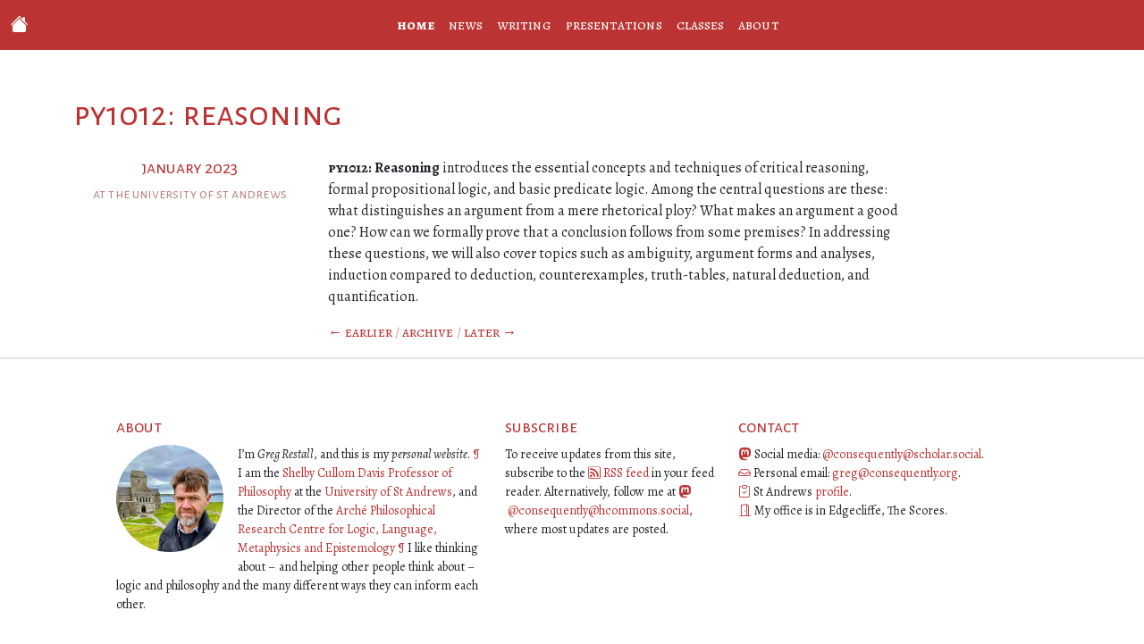

--- FILE ---
content_type: text/html;charset=UTF-8
request_url: https://consequently.org/class/2023/py1012/
body_size: 4050
content:
<!DOCTYPE html><html lang="en"><head><meta charset="utf-8">
<meta name="viewport" content="width=device-width, initial-scale=1">


<link rel="stylesheet" href="/css/style.css">
<link rel="stylesheet" href="https://cdn.jsdelivr.net/npm/bootstrap-icons@1.5.0/font/bootstrap-icons.css">


<title>PY1012: Reasoning — consequently.org</title><style type="text/css">.CtxtMenu_InfoClose {  top:.2em; right:.2em;}
.CtxtMenu_InfoContent {  overflow:auto; text-align:left; font-size:80%;  padding:.4em .6em; border:1px inset; margin:1em 0px;  max-height:20em; max-width:30em; background-color:#EEEEEE;  white-space:normal;}
.CtxtMenu_Info.CtxtMenu_MousePost {outline:none;}
.CtxtMenu_Info {  position:fixed; left:50%; width:auto; text-align:center;  border:3px outset; padding:1em 2em; background-color:#DDDDDD;  color:black;  cursor:default; font-family:message-box; font-size:120%;  font-style:normal; text-indent:0; text-transform:none;  line-height:normal; letter-spacing:normal; word-spacing:normal;  word-wrap:normal; white-space:nowrap; float:none; z-index:201;  border-radius: 15px;                     /* Opera 10.5 and IE9 */  -webkit-border-radius:15px;               /* Safari and Chrome */  -moz-border-radius:15px;                  /* Firefox */  -khtml-border-radius:15px;                /* Konqueror */  box-shadow:0px 10px 20px #808080;         /* Opera 10.5 and IE9 */  -webkit-box-shadow:0px 10px 20px #808080; /* Safari 3 & Chrome */  -moz-box-shadow:0px 10px 20px #808080;    /* Forefox 3.5 */  -khtml-box-shadow:0px 10px 20px #808080;  /* Konqueror */  filter:progid:DXImageTransform.Microsoft.dropshadow(OffX=2, OffY=2, Color="gray", Positive="true"); /* IE */}
</style><style type="text/css">.CtxtMenu_MenuClose {  position:absolute;  cursor:pointer;  display:inline-block;  border:2px solid #AAA;  border-radius:18px;  -webkit-border-radius: 18px;             /* Safari and Chrome */  -moz-border-radius: 18px;                /* Firefox */  -khtml-border-radius: 18px;              /* Konqueror */  font-family: "Courier New", Courier;  font-size:24px;  color:#F0F0F0}
.CtxtMenu_MenuClose span {  display:block; background-color:#AAA; border:1.5px solid;  border-radius:18px;  -webkit-border-radius: 18px;             /* Safari and Chrome */  -moz-border-radius: 18px;                /* Firefox */  -khtml-border-radius: 18px;              /* Konqueror */  line-height:0;  padding:8px 0 6px     /* may need to be browser-specific */}
.CtxtMenu_MenuClose:hover {  color:white!important;  border:2px solid #CCC!important}
.CtxtMenu_MenuClose:hover span {  background-color:#CCC!important}
.CtxtMenu_MenuClose:hover:focus {  outline:none}
</style><style type="text/css">.CtxtMenu_Menu {  position:absolute;  background-color:white;  color:black;  width:auto; padding:5px 0px;  border:1px solid #CCCCCC; margin:0; cursor:default;  font: menu; text-align:left; text-indent:0; text-transform:none;  line-height:normal; letter-spacing:normal; word-spacing:normal;  word-wrap:normal; white-space:nowrap; float:none; z-index:201;  border-radius: 5px;                     /* Opera 10.5 and IE9 */  -webkit-border-radius: 5px;             /* Safari and Chrome */  -moz-border-radius: 5px;                /* Firefox */  -khtml-border-radius: 5px;              /* Konqueror */  box-shadow:0px 10px 20px #808080;         /* Opera 10.5 and IE9 */  -webkit-box-shadow:0px 10px 20px #808080; /* Safari 3 & Chrome */  -moz-box-shadow:0px 10px 20px #808080;    /* Forefox 3.5 */  -khtml-box-shadow:0px 10px 20px #808080;  /* Konqueror */}
.CtxtMenu_MenuItem {  padding: 1px 2em;  background:transparent;}
.CtxtMenu_MenuArrow {  position:absolute; right:.5em; padding-top:.25em; color:#666666;  font-family: null; font-size: .75em}
.CtxtMenu_MenuActive .CtxtMenu_MenuArrow {color:white}
.CtxtMenu_MenuArrow.CtxtMenu_RTL {left:.5em; right:auto}
.CtxtMenu_MenuCheck {  position:absolute; left:.7em;  font-family: null}
.CtxtMenu_MenuCheck.CtxtMenu_RTL { right:.7em; left:auto }
.CtxtMenu_MenuRadioCheck {  position:absolute; left: .7em;}
.CtxtMenu_MenuRadioCheck.CtxtMenu_RTL {  right: .7em; left:auto}
.CtxtMenu_MenuInputBox {  padding-left: 1em; right:.5em; color:#666666;  font-family: null;}
.CtxtMenu_MenuInputBox.CtxtMenu_RTL {  left: .1em;}
.CtxtMenu_MenuComboBox {  left:.1em; padding-bottom:.5em;}
.CtxtMenu_MenuSlider {  left: .1em;}
.CtxtMenu_SliderValue {  position:absolute; right:.1em; padding-top:.25em; color:#333333;  font-size: .75em}
.CtxtMenu_SliderBar {  outline: none; background: #d3d3d3}
.CtxtMenu_MenuLabel {  padding: 1px 2em 3px 1.33em;  font-style:italic}
.CtxtMenu_MenuRule {  border-top: 1px solid #DDDDDD;  margin: 4px 3px;}
.CtxtMenu_MenuDisabled {  color:GrayText}
.CtxtMenu_MenuActive {  background-color: #606872;  color: white;}
.CtxtMenu_MenuDisabled:focus {  background-color: #E8E8E8}
.CtxtMenu_MenuLabel:focus {  background-color: #E8E8E8}
.CtxtMenu_ContextMenu:focus {  outline:none}
.CtxtMenu_ContextMenu .CtxtMenu_MenuItem:focus {  outline:none}
.CtxtMenu_SelectionMenu {  position:relative; float:left;  border-bottom: none; -webkit-box-shadow:none; -webkit-border-radius:0px; }
.CtxtMenu_SelectionItem {  padding-right: 1em;}
.CtxtMenu_Selection {  right: 40%; width:50%; }
.CtxtMenu_SelectionBox {  padding: 0em; max-height:20em; max-width: none;  background-color:#FFFFFF;}
.CtxtMenu_SelectionDivider {  clear: both; border-top: 2px solid #000000;}
.CtxtMenu_Menu .CtxtMenu_MenuClose {  top:-10px; left:-10px}
</style><style id="MJX-CHTML-styles">
mjx-container[jax="CHTML"] {
  line-height: 0;
}

mjx-container [space="1"] {
  margin-left: .111em;
}

mjx-container [space="2"] {
  margin-left: .167em;
}

mjx-container [space="3"] {
  margin-left: .222em;
}

mjx-container [space="4"] {
  margin-left: .278em;
}

mjx-container [space="5"] {
  margin-left: .333em;
}

mjx-container [rspace="1"] {
  margin-right: .111em;
}

mjx-container [rspace="2"] {
  margin-right: .167em;
}

mjx-container [rspace="3"] {
  margin-right: .222em;
}

mjx-container [rspace="4"] {
  margin-right: .278em;
}

mjx-container [rspace="5"] {
  margin-right: .333em;
}

mjx-container [size="s"] {
  font-size: 70.7%;
}

mjx-container [size="ss"] {
  font-size: 50%;
}

mjx-container [size="Tn"] {
  font-size: 60%;
}

mjx-container [size="sm"] {
  font-size: 85%;
}

mjx-container [size="lg"] {
  font-size: 120%;
}

mjx-container [size="Lg"] {
  font-size: 144%;
}

mjx-container [size="LG"] {
  font-size: 173%;
}

mjx-container [size="hg"] {
  font-size: 207%;
}

mjx-container [size="HG"] {
  font-size: 249%;
}

mjx-container [width="full"] {
  width: 100%;
}

mjx-box {
  display: inline-block;
}

mjx-block {
  display: block;
}

mjx-itable {
  display: inline-table;
}

mjx-row {
  display: table-row;
}

mjx-row > * {
  display: table-cell;
}

mjx-mtext {
  display: inline-block;
}

mjx-mstyle {
  display: inline-block;
}

mjx-merror {
  display: inline-block;
  color: red;
  background-color: yellow;
}

mjx-mphantom {
  visibility: hidden;
}

_::-webkit-full-page-media, _:future, :root mjx-container {
  will-change: opacity;
}

mjx-assistive-mml {
  position: absolute !important;
  top: 0px;
  left: 0px;
  clip: rect(1px, 1px, 1px, 1px);
  padding: 1px 0px 0px 0px !important;
  border: 0px !important;
  display: block !important;
  width: auto !important;
  overflow: hidden !important;
  -webkit-touch-callout: none;
  -webkit-user-select: none;
  -khtml-user-select: none;
  -moz-user-select: none;
  -ms-user-select: none;
  user-select: none;
}

mjx-assistive-mml[display="block"] {
  width: 100% !important;
}

mjx-c::before {
  display: block;
  width: 0;
}

.MJX-TEX {
  font-family: MJXZERO, MJXTEX;
}

.TEX-B {
  font-family: MJXZERO, MJXTEX-B;
}

.TEX-I {
  font-family: MJXZERO, MJXTEX-I;
}

.TEX-MI {
  font-family: MJXZERO, MJXTEX-MI;
}

.TEX-BI {
  font-family: MJXZERO, MJXTEX-BI;
}

.TEX-S1 {
  font-family: MJXZERO, MJXTEX-S1;
}

.TEX-S2 {
  font-family: MJXZERO, MJXTEX-S2;
}

.TEX-S3 {
  font-family: MJXZERO, MJXTEX-S3;
}

.TEX-S4 {
  font-family: MJXZERO, MJXTEX-S4;
}

.TEX-A {
  font-family: MJXZERO, MJXTEX-A;
}

.TEX-C {
  font-family: MJXZERO, MJXTEX-C;
}

.TEX-CB {
  font-family: MJXZERO, MJXTEX-CB;
}

.TEX-FR {
  font-family: MJXZERO, MJXTEX-FR;
}

.TEX-FRB {
  font-family: MJXZERO, MJXTEX-FRB;
}

.TEX-SS {
  font-family: MJXZERO, MJXTEX-SS;
}

.TEX-SSB {
  font-family: MJXZERO, MJXTEX-SSB;
}

.TEX-SSI {
  font-family: MJXZERO, MJXTEX-SSI;
}

.TEX-SC {
  font-family: MJXZERO, MJXTEX-SC;
}

.TEX-T {
  font-family: MJXZERO, MJXTEX-T;
}

.TEX-V {
  font-family: MJXZERO, MJXTEX-V;
}

.TEX-VB {
  font-family: MJXZERO, MJXTEX-VB;
}

mjx-stretchy-v mjx-c, mjx-stretchy-h mjx-c {
  font-family: MJXZERO, MJXTEX-S1, MJXTEX-S4, MJXTEX, MJXTEX-A ! important;
}

@font-face /* 0 */ {
  font-family: MJXZERO;
  src: url("https://cdn.jsdelivr.net/npm/mathjax@3/es5/output/chtml/fonts/woff-v2/MathJax_Zero.woff") format("woff");
}

@font-face /* 1 */ {
  font-family: MJXTEX;
  src: url("https://cdn.jsdelivr.net/npm/mathjax@3/es5/output/chtml/fonts/woff-v2/MathJax_Main-Regular.woff") format("woff");
}

@font-face /* 2 */ {
  font-family: MJXTEX-B;
  src: url("https://cdn.jsdelivr.net/npm/mathjax@3/es5/output/chtml/fonts/woff-v2/MathJax_Main-Bold.woff") format("woff");
}

@font-face /* 3 */ {
  font-family: MJXTEX-I;
  src: url("https://cdn.jsdelivr.net/npm/mathjax@3/es5/output/chtml/fonts/woff-v2/MathJax_Math-Italic.woff") format("woff");
}

@font-face /* 4 */ {
  font-family: MJXTEX-MI;
  src: url("https://cdn.jsdelivr.net/npm/mathjax@3/es5/output/chtml/fonts/woff-v2/MathJax_Main-Italic.woff") format("woff");
}

@font-face /* 5 */ {
  font-family: MJXTEX-BI;
  src: url("https://cdn.jsdelivr.net/npm/mathjax@3/es5/output/chtml/fonts/woff-v2/MathJax_Math-BoldItalic.woff") format("woff");
}

@font-face /* 6 */ {
  font-family: MJXTEX-S1;
  src: url("https://cdn.jsdelivr.net/npm/mathjax@3/es5/output/chtml/fonts/woff-v2/MathJax_Size1-Regular.woff") format("woff");
}

@font-face /* 7 */ {
  font-family: MJXTEX-S2;
  src: url("https://cdn.jsdelivr.net/npm/mathjax@3/es5/output/chtml/fonts/woff-v2/MathJax_Size2-Regular.woff") format("woff");
}

@font-face /* 8 */ {
  font-family: MJXTEX-S3;
  src: url("https://cdn.jsdelivr.net/npm/mathjax@3/es5/output/chtml/fonts/woff-v2/MathJax_Size3-Regular.woff") format("woff");
}

@font-face /* 9 */ {
  font-family: MJXTEX-S4;
  src: url("https://cdn.jsdelivr.net/npm/mathjax@3/es5/output/chtml/fonts/woff-v2/MathJax_Size4-Regular.woff") format("woff");
}

@font-face /* 10 */ {
  font-family: MJXTEX-A;
  src: url("https://cdn.jsdelivr.net/npm/mathjax@3/es5/output/chtml/fonts/woff-v2/MathJax_AMS-Regular.woff") format("woff");
}

@font-face /* 11 */ {
  font-family: MJXTEX-C;
  src: url("https://cdn.jsdelivr.net/npm/mathjax@3/es5/output/chtml/fonts/woff-v2/MathJax_Calligraphic-Regular.woff") format("woff");
}

@font-face /* 12 */ {
  font-family: MJXTEX-CB;
  src: url("https://cdn.jsdelivr.net/npm/mathjax@3/es5/output/chtml/fonts/woff-v2/MathJax_Calligraphic-Bold.woff") format("woff");
}

@font-face /* 13 */ {
  font-family: MJXTEX-FR;
  src: url("https://cdn.jsdelivr.net/npm/mathjax@3/es5/output/chtml/fonts/woff-v2/MathJax_Fraktur-Regular.woff") format("woff");
}

@font-face /* 14 */ {
  font-family: MJXTEX-FRB;
  src: url("https://cdn.jsdelivr.net/npm/mathjax@3/es5/output/chtml/fonts/woff-v2/MathJax_Fraktur-Bold.woff") format("woff");
}

@font-face /* 15 */ {
  font-family: MJXTEX-SS;
  src: url("https://cdn.jsdelivr.net/npm/mathjax@3/es5/output/chtml/fonts/woff-v2/MathJax_SansSerif-Regular.woff") format("woff");
}

@font-face /* 16 */ {
  font-family: MJXTEX-SSB;
  src: url("https://cdn.jsdelivr.net/npm/mathjax@3/es5/output/chtml/fonts/woff-v2/MathJax_SansSerif-Bold.woff") format("woff");
}

@font-face /* 17 */ {
  font-family: MJXTEX-SSI;
  src: url("https://cdn.jsdelivr.net/npm/mathjax@3/es5/output/chtml/fonts/woff-v2/MathJax_SansSerif-Italic.woff") format("woff");
}

@font-face /* 18 */ {
  font-family: MJXTEX-SC;
  src: url("https://cdn.jsdelivr.net/npm/mathjax@3/es5/output/chtml/fonts/woff-v2/MathJax_Script-Regular.woff") format("woff");
}

@font-face /* 19 */ {
  font-family: MJXTEX-T;
  src: url("https://cdn.jsdelivr.net/npm/mathjax@3/es5/output/chtml/fonts/woff-v2/MathJax_Typewriter-Regular.woff") format("woff");
}

@font-face /* 20 */ {
  font-family: MJXTEX-V;
  src: url("https://cdn.jsdelivr.net/npm/mathjax@3/es5/output/chtml/fonts/woff-v2/MathJax_Vector-Regular.woff") format("woff");
}

@font-face /* 21 */ {
  font-family: MJXTEX-VB;
  src: url("https://cdn.jsdelivr.net/npm/mathjax@3/es5/output/chtml/fonts/woff-v2/MathJax_Vector-Bold.woff") format("woff");
}
</style></head>

  <body><nav class="navbar navbar-expand-md navbar-dark bg-primary">
<div class="container-fluid">
    <a class="navbar-brand" href="/"><i class="bi bi-house-fill"></i></a>
    <button class="navbar-toggler" type="button" data-bs-toggle="collapse" data-bs-target="#navbarSupportedContent" aria-controls="navbarSupportedContent" aria-expanded="false" aria-label="Toggle navigation">
        <span class="navbar-toggler-icon"></span>
    </button>
    <div class="collapse navbar-collapse justify-content-center" id="navbarSupportedContent">
    <ul class="navbar-nav mb-2 mb-md-0">
        <li class="nav-item">
            <a class="nav-link caps" href="/"><b>home</b></a>
          </li>
          <li class="nav-item">
            <a class="nav-link caps" href="/news/">news</a>
          </li>
            <li class="nav-item caps">
          <a class="nav-link" href="/writing/">writing</a>
        </li>
        <li class="nav-item caps">
            <a class="nav-link" href="/presentation/">presentations</a>
          </li>
        <li class="nav-item caps">
            <a class="nav-link" href="/class/">classes</a>
        </li>
        <li class="nav-item caps">
            <a class="nav-link" href="#about">about</a>
        </li>
      </ul>
    </div>
</div>   
</nav>

<div class="container"> 
    <div class="row">
        <div class="col text-start">
                <h1 class="text-primary mt-5 pb-3">PY1012: Reasoning</h1>
        </div>
    </div>
    <div class="row">
        <div class="col-sm-3">
        <h2 class="text-primary text-center fs-5">January 2023   </h2>
        <h3 class="text-secondary text-center fs-6"> at the University of St Andrews </h3>
        </div>
        <div class="col-sm-7">
            <p><strong><span class="caps">py1012</span>: Reasoning</strong> introduces the essential concepts and techniques of critical reasoning, formal propositional logic, and basic predicate logic. Among the central questions are these: what distinguishes an argument from a mere rhetorical ploy? What makes an argument a good one? How can we formally prove that a conclusion follows from some premises? In addressing these questions, we will also cover topics such as ambiguity, argument forms and analyses, induction compared to deduction, counterexamples, truth-tables, natural deduction, and quantification.</p>

        </div>
    </div>
    <div class="row">
        <div class="col-sm-3"></div>
        <div class="col-sm-7">

<span class="caps text-secondary">
<a href="https://consequently.org/class/2022/py3100/"> ←&nbsp;Earlier</a> /

<a href="https://consequently.org//class">Archive</a>

/ <a href="https://consequently.org/class/2023/py4601/">Later&nbsp;→</a>

</span>
</div>
</div>
</div>
<hr class="border border-secondary">
<div class="container"> 
    <div class="row p-5">
        <div class="col-lg-5">
        <h2 class="text-primary fs-5"><a id="about">about</a></h2>
        <figure class="float-start figure-img img-fluid pe-3">
        <img src="https://consequently.org/img/avatar2.jpg" class="rounded-circle" height="120" width="120">
        </figure>
        <p class="small">I’m <em>Greg Restall</em>, and this is my <em>personal website</em>. <span class="text-primary">¶</span> I am the <a href="https://www.st-andrews.ac.uk/philosophy/people/gr69">Shelby Cullom Davis Professor of Philosophy</a> at the <a href="https://st-andrews.ac.uk/philosophy/">University of St Andrews</a>, and the Director of the <a href="https://www.st-andrews.ac.uk/arche/">Arché Philosophical Research Centre for Logic, Language, Metaphysics and Epistemology</a> <span class="text-primary">¶</span> I like thinking about – and helping other people think about – logic and philosophy and the many different ways they can inform each other.</p>
        </div>
        <div class="col-lg-3">
            <h2 class="text-primary fs-5">subscribe</h2>
            <p class="small">To receive updates from this site, subscribe to the <i class="bi bi-rss text-primary"></i> <a href="https://consequently.org/index.xml">RSS&nbsp;feed</a> in your feed reader. Alternatively, follow me at <i class="bi bi-mastodon text-primary"></i>&nbsp;<a rel="me" href="https://hcommons.social/@consequently">@consequently@hcommons.social</a>, where most updates are posted.</p>
            </div>
        <div class="col-lg-4">
        <h2 class="text-primary fs-5">contact</h2>
        <ul class="list-unstyled small">
        <li><i class="bi bi-mastodon text-primary"></i> Social media: <a rel="me" href="https://scholar.social/@consequently">@consequently@scholar.social</a>.</li>
        <li><i class="bi bi-inbox text-primary"></i> Personal email: <a href="mailto:greg@consequently.org">greg@consequently.org</a>.</li>
        <li><i class="bi bi-clipboard-check text-primary"></i> St Andrews <a href="https://www.st-andrews.ac.uk/philosophy/people/gr69">profile</a>.</li>
        <li><i class="bi bi-door-open text-primary"></i> My office is in Edgecliffe, The Scores.</li> 
        </ul>
        </div>
    </div>
</div>

<div class="container-fluid bg-primary">
    <div class="row mt-4">
        <div class="col p-2 text-light text-center">
             <small>This site is powered by <a href="https://netlify.com" class="text-light">Netlify</a>, <a href="https://github.com/consequently/consequently-hugo" class="text-light">GitHub</a>, <a href="https://gohugo.io" class="text-light">Hugo</a>, <a href="https://getbootstrap.com" class="text-light">Bootstrap</a>, and <a href="https://artisanroast.co.uk" class="text-light">coffee</a>. &nbsp;&nbsp;¶&nbsp;&nbsp; © 1992–<span id="js-year">2026</span><noscript>2026</noscript> Greg Restall.</small>
        </div>
    </div>
</div>  



</body></html>